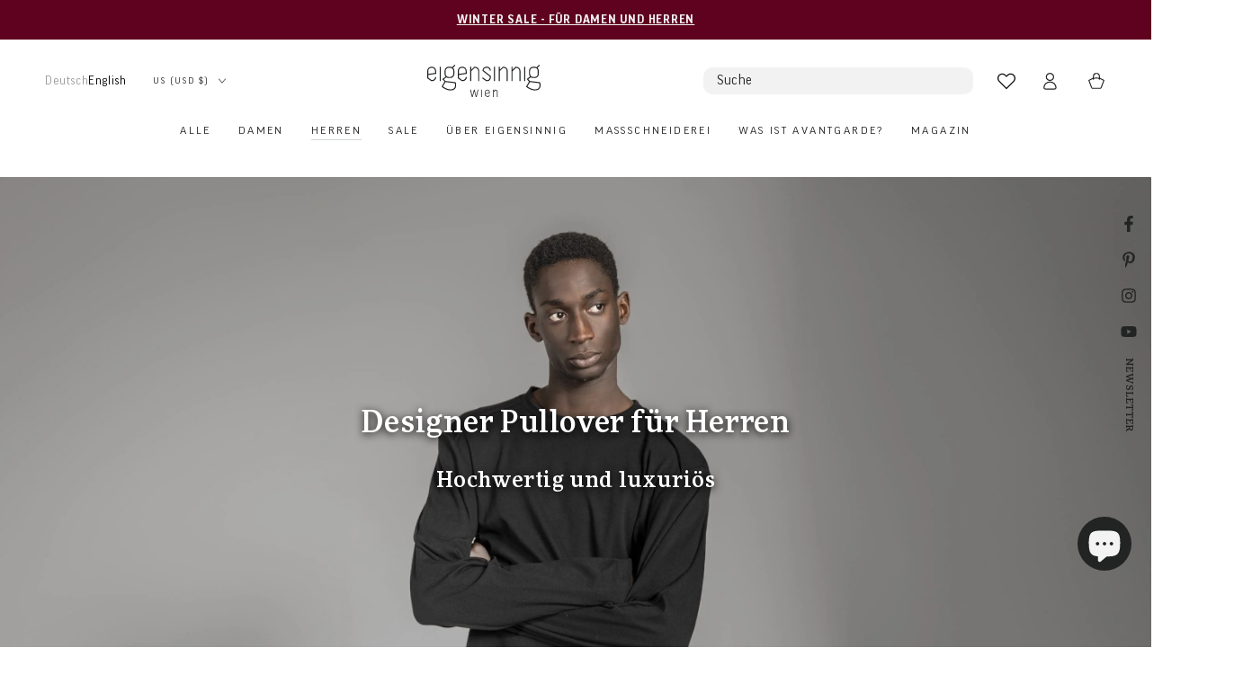

--- FILE ---
content_type: text/css
request_url: https://eigensinnig-wien.com/cdn/shop/t/58/assets/component-card.css?v=36039872513722968601760650197
body_size: 1595
content:
.mit-sold-out{font-size:.9em;display:block;margin-top:15px!important}.ck-new-badge{background:var(--ck-bg-new-badge);color:var(--ck-color-new-badge);z-index:9999;border:0}@media (max-width: 480px){.ck-new-badge{padding-top:.5rem}}.card{display:block;overflow:hidden;text-decoration:none;border-radius:var(--card-radius)}.card+.card-information{padding-top:.6rem;display:flex;justify-content:center;position:relative}.card.card--soft{background-color:rgba(var(--color-foreground),.06);color:rgb(var(--color-foreground))}.card__text{display:flex;align-items:center}.card .icon-arrow{width:1.5rem;height:1.5rem}.card .icon-wrap{display:inline-block;vertical-align:middle;white-space:nowrap;overflow:hidden}.card--media{display:block;text-decoration:none}.card--text .media--adapt{padding-bottom:100%}.card--product,.card--page{box-sizing:border-box;position:relative;z-index:2;overflow:visible;border:var(--card-border-width) solid rgb(var(--color-border));background-color:rgb(var(--card-color-scheme));box-shadow:var(--card-shadow-horizontal-offset) var(--card-shadow-vertical-offset) rgba(var(--color-shadow),var(--shadow-opacity))}.card--product+.card-information,.card--page+.card-information{text-align:var(--card-text-alignment)}.card--product+.card-information .price,.card--product+.card-information .card-information__top{justify-content:var(--card-flex-alignment)}.card--outline{border:.1rem solid rgb(var(--color-border))}.card__text-spacing{padding:3rem}.card-colored{background-color:rgba(var(--color-foreground),.06)}.card--media .card__text-spacing{padding:1.5rem 2rem;z-index:1;position:absolute;top:0;left:0;height:100%;width:100%;display:flex;align-items:flex-end;color:rgb(var(--color-background));--color-link: currentColor;--color-border: currentColor;--color-heading: currentColor;--color-price: currentColor}.card--media .card__text-spacing:after{content:"";pointer-events:none;z-index:-1;position:absolute;top:0;left:0;height:100%;width:100%;background-image:linear-gradient(to top,rgba(var(--color-foreground),.46) 0,transparent 40%,transparent 100%)}@media screen and (min-width: 750px){.card--media .card__text-spacing{padding:2rem 3rem}}.card--media .card__text-spacing>div{display:flex;flex-direction:column-reverse}.card-information>*+*{margin-top:.5rem}.card--product+.card-information>*+*{margin-top:0}.card--text .card__media{width:100%;height:100%}.card__content>*{margin:0}.card--text .card__content,.card--text:not(.card--product)+.card-information{display:flex;align-items:center;justify-content:flex-start;z-index:2;position:absolute;top:0;left:0;width:100%;height:100%;padding:1.5rem 2rem}@media screen and (min-width: 750px){.card--text .card__content,.card--text:not(.card--product)+.card-information{padding:2rem 3rem}}.card--text .media:empty{display:block}.card__text-spacing>*{margin:0}.card__text-spacing>*:not(.overlay-card)+*{margin-top:1.5rem}.card__text{margin:0;word-break:break-word}.card--text .card__text{text-align:center}.card__text-spacing .card-information__text{padding-bottom:0}.card-information__text{display:block;font-weight:400;text-decoration:none;padding-bottom:.2rem;color:rgb(var(--color-link));min-height:80px}.card-information__text small{padding-inline-start:.4rem;color:rgba(var(--color-foreground),.7)}.card-information__button{pointer-events:none;display:flex;justify-content:flex-end;column-gap:1rem;text-align:center;position:absolute;bottom:100%;z-index:2;white-space:nowrap;height:3.6rem;margin-top:0;overflow:hidden;transform:translateY(-1.5rem);width:calc(100% - 3rem)}.card-information__button .button:not(.loading){pointer-events:visible}.card-information__button .countdown{flex:1 1 auto;display:flex;align-items:center;justify-content:center;column-gap:1rem;font-family:var(--font-button-family);font-size:max(calc(var(--font-button-size) - 2px),1.2rem);line-height:calc(1 + .3/max(1,var(--font-heading-scale)));font-weight:600;letter-spacing:.2em;padding:.6rem 2rem;padding-top:calc(.6rem + var(--font-button-baseline));background-color:var(--color-sale-price);color:rgb(var(--color-background));border-radius:min(var(--button-radius),.8rem)}.card-information__button .countdown__item{width:auto;flex:none;padding:0;border-inline-start:none;color:inherit;font-family:inherit}.card-information__button .countdown__item span{color:inherit}.card-information__button .button .icon{width:1.6rem;height:1.6rem;stroke-width:1.2}@media screen and (hover: hover) and (min-width: 750px){.card-information__button{height:4rem}.card-information__button .button{display:flex;min-width:auto;width:100%;box-shadow:none;border-radius:min(var(--button-radius),.8rem);transform:translateY(100%);opacity:0;transition:color var(--duration-long) ease,transform var(--duration-default) ease,opacity var(--duration-default) ease;will-change:transform}.card-information__button .button .icon{display:none}}@media screen and (min-width: 750px){.no-js .card-information__button .button:not(.button--soldout){display:none}.card-information__button .countdown{position:absolute;z-index:-1;left:0;top:0;width:100%;height:100%;transition:opacity var(--duration-default) ease}}@media screen and (hover: none) and (min-width: 750px){.card-information__button.with-countdown .countdown{width:calc(100% - 1.8rem)}}@media screen and (max-width: 480px){.product-grid:not(.grid--1-col-mobile) .card-information__button .countdown{display:none}}@media screen and (hover: none) and (max-width: 1366px),screen and (max-width: 749px){.card-information__button .button{text-indent:-9999px;flex:0 0 auto;width:3.6rem;min-height:3.6rem;min-width:auto;padding:0;border-radius:50%;box-shadow:none}}@media screen and (max-width: 749px){.card-information__button .button.loading:after{border-width:.1rem;width:2rem;height:2rem;margin-top:-1rem;margin-left:-1rem}.card-information__button{justify-content:flex-start}}.card-information__wrapper{width:100%;line-height:calc(1 + .4 / var(--font-body-scale))}.card-information__wrapper .product-title{font-size:22px}.card-information__wrapper .product-title--smaller{font-size:.7em}.card-information__wrapper .caption-with-letter-spacing{margin-bottom:.6rem;display:block}.card-information__wrapper>*:not(.visually-hidden:first-child)+*{margin-top:.6rem}.card-information__wrapper .caption{letter-spacing:.07rem}.card-wrapper{color:inherit;display:block;position:relative;text-decoration:none}.card-wrapper:focus-within .card{box-shadow:none}.card-wrapper .full-unstyled-link{display:none}.card__media{padding:var(--card-image-padding);border-radius:calc(var(--card-radius) - var(--card-border-width) - var(--card-image-padding))}.card__media-full-spacer{padding:2rem}.card-article-info{margin-top:1rem;display:flex;flex-wrap:wrap}.card__badge{display:flex;flex-direction:column;grid-row-gap:.5rem;position:absolute;top:1rem;left:1rem;z-index:2;max-width:50%;pointer-events:none}.card-wrapper:hover .card-information__button .button{opacity:1;transform:translateY(0)}.card-wrapper:hover .card-information__button .countdown{opacity:0}@media screen and (min-width: 990px){.card-wrapper .full-unstyled-link{display:flex}.card .media.media--hover-effect>picture:only-child,.card .media.media--hover-effect>picture+picture,.card-wrapper .media.media--hover-effect>picture:only-child:only-child{transition-property:transform,opacity}.card:hover .media.media--hover-effect>picture:first-child:only-child{transform:scale(1.03)}.card:hover .media.media--hover-effect>picture+picture{opacity:1;pointer-events:auto;transition-property:opacity,transform;transform:scale(1.03)}.card-information__text{display:inline-block;min-height:70px}.card--search picture{transition:transform var(--duration-default) ease}.card-wrapper:hover .card--search picture{transform:scale(1.05)}.card-wrapper:hover .card__heading{text-decoration:underline;text-underline-offset:.3rem}}@media screen and (hover: hover){.card-information__text{background-image:linear-gradient(to top,rgb(var(--color-border)) 0 0),linear-gradient(to top,transparent 0,transparent 0);background-repeat:no-repeat;background-position:right bottom;background-size:0 .1rem,100% .1rem;transition:background-size var(--duration-default) ease}.card-wrapper:hover .card-information__text{background-position:left bottom;background-size:100% .1rem,100% .1rem}}.product-grid .badge--soldout{display:none}.product-grid .card-information .button--soldout{display:block;pointer-events:none;transform:none;box-shadow:none;border:none;opacity:1;background-color:#000;color:rgb(var(--color-background));border-radius:var(--button-radius);text-indent:unset;width:100%;max-width:250px;padding:0;padding:.6rem 2rem;padding-top:calc(.6rem + var(--font-button-baseline));font-weight:400;font-size:.9em;text-transform:none;letter-spacing:0}@media screen and (min-width: 993px){.product-grid .card-information .button--soldout{margin-top:10px}}.card-information__button.is-expanded{height:auto;width:100%;max-width:100%;transform:translateY(0)}.card-information__button .card__swatches{padding:2rem;border:none;cursor:unset;font-weight:inherit;background-color:rgba(var(--color-background),.95)}.card-information__button .card__swatches:before,.card-information__button .card__swatches:after{content:none}.card-information__button .card__swatches .variant-input-wrapper{display:flex;flex-wrap:wrap;align-items:center;justify-content:center;gap:1rem;border:none;margin:0;padding:0}.card-information__button .card__swatches .swatch{box-shadow:inset 0 0 0 .1rem rgb(var(--color-border));color:rgb(var(--color-foreground));padding:.6rem;min-width:3.4rem;min-height:3.4rem;font-size:1.4rem;letter-spacing:.1rem;line-height:1;display:flex;align-items:center;justify-content:center;cursor:pointer;position:relative;z-index:1;transition-property:color,box-shadow;transition-timing-function:ease;transition-duration:var(--duration-default);border-radius:min(var(--button-radius),.2rem)}.card-information__button .card__swatches .swatch:after{content:"";position:absolute;top:0;left:0;width:100%;height:100%;z-index:-1;transition:background-color var(--duration-long) ease}@media screen and (hover: hover){.card-information__button .card__swatches .swatch:not(.disabled):not(.loading):hover{box-shadow:inset 0 0 0 .2rem rgb(var(--color-foreground))}}.card-information__button .card__swatches .swatch.disabled{cursor:not-allowed;color:rgb(var(--color-border))}.card-information__button .card__swatches .swatch.disabled:before{content:"";position:absolute;left:.5rem;top:50%;width:calc(100% - 1rem);border-bottom:.1rem solid rgb(var(--color-border));transform:rotate(-30deg)}.card-information__button .card__swatches .swatch.loading{color:transparent;cursor:progress}.card-information__button .card__swatches .swatch.loading:before{content:"";display:block;position:absolute;z-index:1;top:50%;left:50%;margin-top:-1rem;margin-left:-1rem;animation:loading var(--duration-long) infinite linear;border:.1rem solid transparent;border-inline-start:.1rem solid rgb(var(--color-foreground));border-radius:100%;height:2rem;width:2rem}.card-information__top{display:flex;justify-content:space-between}.card-media-video .deferred-media__poster{display:flex;align-items:center;justify-content:center;height:100%}.card-media-video .deferred-media__poster-button{height:4.4rem;width:4.4rem;border-radius:50%}.card-media-video .deferred-media__poster-button .icon{width:1.6rem;height:1.6rem}.card-media-video-wrapper{width:100%;height:100%}.card-media-video{width:100%;height:100%;display:block;position:relative}.card-media-video.deferred-media[loaded]>.deferred-media__poster{display:block;visibility:hidden}.card-media-video video,.card-media-video iframe{width:100%;height:100%;position:absolute;top:0;left:0;border:0}.ck_product-collection-card .card+.card-information{padding-top:1.2rem}
/*# sourceMappingURL=/cdn/shop/t/58/assets/component-card.css.map?v=36039872513722968601760650197 */


--- FILE ---
content_type: text/css
request_url: https://eigensinnig-wien.com/cdn/shop/t/58/assets/ck-facets.css?v=145995302357728289601754489030
body_size: 438
content:
.facet-filters{position:unset}.facets__inner{height:auto;overflow-x:unset;overflow-y:unset}#ck-filter-styles{margin:5rem 0 1rem;display:none}#ck-filter-styles .facets__form{width:100%;grid-template-columns:1fr}#ck-filter-styles #FacetDrawer{width:100%}#ck-filter-styles .facets__main{column-gap:3rem}#ck-filter-styles .js-filter{margin-bottom:0;flex:none;position:relative;display:flex;align-items:center}#ck-filter-styles .facets__header{border-bottom:none;padding:0}#ck-filter-styles .facets__selected{color:#222323;line-height:1.2;font-size:1.4rem}#ck-filter-styles .js-filter[open] svg.icon.icon-caret{transform:scale(-1)}#ck-filter-styles .facet-checkbox:has(input:checked){font-weight:700}#ck-filter-styles .ck-js-filter .facet-checkbox:has(input:checked){font-weight:400}#ck-filter-styles .facets__header{display:inline-flex;align-items:center;justify-content:space-between;gap:1rem;padding:7px 12px 6px;border:1px solid #808080;border-radius:4px;background:#fff;cursor:pointer;position:relative;min-width:160px;font-size:1.4rem;white-space:nowrap;line-height:1;margin-bottom:.5rem}#ck-filter-styles .ck-js-filter .facets__header{border:none;border-radius:0;min-width:auto;padding:0;pointer-events:none;text-transform:uppercase}#ck-filter-styles .facets__list{position:absolute;z-index:16;background-color:#fff;left:-30%;top:100%;border:1px solid #808080;border-radius:4px;display:grid;grid-template-columns:repeat(3,1fr);padding:1rem 2rem;gap:1.5rem;margin-top:1rem;box-shadow:#0000003d 0 3px 8px;width:max-content;max-width:500px}#ck-filter-styles .facets__item img{margin-right:1rem}#ck-filter-styles .ck-js-filter .facets__selected{color:#a8a9a9}#ck-filter-styles .ck-js-filter,#ck-filter-styles .ck-js-filter .facets__list{display:flex;align-items:center;gap:1rem;flex-wrap:nowrap;width:auto;margin-top:0;box-shadow:none}#ck-filter-styles .ck-js-filter{gap:3rem}#ck-filter-styles .ck-js-filter .facets__list{border:none;flex-wrap:nowrap;width:auto}#ck-filter-styles .ck-js-filter .facets__list{padding:0;position:initial;border:none}#ck-filter-styles .ck-js-filter .facet-toggle{display:inline-flex;align-items:center;justify-content:space-between;gap:1rem;padding:7px 12px 6px;border:1px solid #808080;border-radius:4px;background:#fff;cursor:pointer;position:relative;min-width:160px;font-size:1.4rem;white-space:nowrap;line-height:1}#ck-filter-styles .ck-js-filter .facet-toggle input[type=checkbox]{display:none}#ck-filter-styles .ck-js-filter .toggle-slider{width:33px;height:17px;background-color:#b4b4b4;border-radius:9999px;position:relative;transition:background-color .3s ease}#ck-filter-styles .ck-js-filter .toggle-slider:before{content:"";position:absolute;left:-2px;top:-2px;width:20px;height:20px;background:#fff;border-radius:50%;transition:transform .3s ease;border:1px solid #808080}#ck-filter-styles .ck-js-filter .facet-toggle input:checked+.toggle-slider{background-color:#000}#ck-filter-styles .ck-js-filter .facet-toggle input:checked+.toggle-slider:before{transform:translate(20px)}#ck-filter-styles .ck-js-filter span.ck-svg-wrapper{border:1px solid #808080;border-radius:100%;width:20px;height:20px;display:inline-flex;align-items:center;justify-content:center}#ck-filter-styles .facet-info-box-wrapper{position:relative}#ck-filter-styles .facet-info-box{position:absolute;background-color:#fff;left:0;top:-100%;width:350px;z-index:9;border:1px solid #808080;border-radius:4px;padding:1rem 1.5rem;display:none;line-height:1.2em}#ck-filter-styles .facet-info-box p{margin:0}#ck-filter-styles .facet-info-box-wrapper:hover .facet-info-box{display:block}facet-remove a.active-facets__button{background-color:#efefef;color:#222323;border:none;box-shadow:none;padding:1.2rem 2rem 1rem}.ck-filter-image{border-radius:50%}.facet-toggle-scroll-wrapper{display:flex;gap:3rem}#ck-filter-styles .facet-toggle-div{display:flex;align-items:center;gap:.4rem}.active-facets-mobile.ck-active-facets-mobile{display:none}@media screen and (max-width: 749px){.facet-filters>.page-width{display:none}#ck-filter-styles{display:block}#ck-filter-styles .facets__header,#ck-filter-styles .ck-js-filter .facet-toggle{padding:.5rem}#ck-filter-styles .facet-filters{margin-bottom:4rem;padding:0 1.5rem}#ck-filter-styles .facets__main{display:block}#ck-filter-styles .ck-js-filter{flex-direction:column;gap:0;align-items:flex-start}#ck-filter-styles .ck-js-filter{font-size:1.1rem;min-width:unset}#ck-filter-styles.page-width{padding:0;margin-top:1rem}.facet-toggle-scroll-wrapper{flex-direction:column;gap:.5rem;width:100%}#ck-filter-styles .ck-js-filter .facets__list{max-width:87vw}.facet-toggle-div{min-width:unset}#ck-filter-styles .facets__list{left:0;grid-template-columns:repeat(2,1fr);gap:1rem;min-width:92vw;max-width:100%}.ck-filter-items-50-2 .facets__list{left:-105%!important}.ck-filter-items-50{width:fit-content}#ck-filter-styles .facets__main{display:flex;gap:.5rem;justify-content:flex-start;margin-bottom:2rem}#ck-filter-styles .facets__item{padding:0}facet-remove a.active-facets__button{padding:.5rem;margin-left:.5rem}#ck-filter-styles a.active-facets__button--dark:after{content:unset!important}#ck-filter-styles .facet-info-box-wrapper{width:100%}#ck-filter-styles .facet-info-box{left:0;top:3rem;transform:translate(-50%);width:fit-content;min-width:60vw}.active-facets{margin-inline-start:0}}
/*# sourceMappingURL=/cdn/shop/t/58/assets/ck-facets.css.map?v=145995302357728289601754489030 */


--- FILE ---
content_type: image/svg+xml
request_url: https://eigensinnig-wien.com/cdn/shop/t/58/assets/ck-globe.svg?v=35729257845803645631754595538
body_size: 783
content:
<svg xmlns="http://www.w3.org/2000/svg" width="15" height="15" viewBox="0 0 15 15" fill="none">
    <path d="M13.1937 10.9848C13.8371 9.93647 14.1769 8.73011 14.1752 7.50007V7.49983C14.1769 6.26978 13.8371 5.0634 13.1936 4.01508L13.19 4.00936C12.593 3.03636 11.7565 2.23272 10.7603 1.67521C9.76421 1.1177 8.64175 0.824956 7.50022 0.824951C6.35869 0.824947 5.23623 1.11768 4.24009 1.67518C3.24396 2.23268 2.40743 3.03632 1.81045 4.00931L1.80674 4.01511C1.16487 5.06415 0.8252 6.27009 0.825195 7.49993C0.825191 8.72976 1.16485 9.93571 1.80671 10.9848L1.81049 10.9906C2.40747 11.9636 3.24399 12.7672 4.24012 13.3247C5.23625 13.8822 6.3587 14.1749 7.50022 14.1749C8.64174 14.1749 9.76419 13.8822 10.7603 13.3247C11.7564 12.7672 12.5929 11.9636 13.1899 10.9906L13.1937 10.9848ZM8.35341 13.0309C8.22621 13.1537 8.07982 13.2548 7.92 13.3303C7.78883 13.3926 7.64542 13.4249 7.50019 13.4249C7.35496 13.4249 7.21155 13.3926 7.08038 13.3303C6.77625 13.1749 6.51592 12.9458 6.32317 12.6639C5.92951 12.0951 5.63779 11.4621 5.46102 10.7933C6.14006 10.7515 6.81978 10.7303 7.5002 10.7295C8.18032 10.7295 8.86008 10.7508 9.53948 10.7933C9.44163 11.1372 9.31943 11.4737 9.17378 11.8002C8.98198 12.2594 8.70344 12.6772 8.35341 13.0309ZM1.58825 7.87495H4.2806C4.29813 8.62621 4.37956 9.37462 4.52401 10.1121C3.78802 10.1768 3.05392 10.2658 2.3217 10.3789C1.89292 9.60967 1.64228 8.75398 1.58825 7.87495ZM2.32169 4.62097C3.05363 4.73439 3.78799 4.82336 4.52478 4.88788C4.38004 5.62528 4.29843 6.37368 4.28084 7.12495H1.58825C1.64227 6.24592 1.89292 5.39023 2.32169 4.62097ZM6.64697 1.96895C6.77416 1.84622 6.92056 1.7451 7.08038 1.66961C7.21155 1.60728 7.35496 1.57494 7.50019 1.57494C7.64542 1.57494 7.78883 1.60728 7.92 1.66961C8.22413 1.82495 8.48447 2.05405 8.67722 2.33596C9.07086 2.90479 9.36259 3.53775 9.53935 4.20655C8.86031 4.24834 8.1806 4.26962 7.5002 4.27041C6.82007 4.2704 6.1403 4.24911 5.4609 4.20654C5.55875 3.86268 5.68096 3.52622 5.82661 3.19972C6.0184 2.74054 6.29694 2.32265 6.64697 1.96895ZM13.4121 7.12495H10.7198C10.7023 6.37368 10.6208 5.62527 10.4764 4.88781C11.2124 4.82305 11.9465 4.7341 12.6787 4.62096C13.1075 5.39023 13.3581 6.24592 13.4121 7.12495ZM5.27833 10.0538C5.13166 9.33623 5.04882 8.60711 5.03079 7.87495H9.96968C9.95181 8.6071 9.86912 9.33623 9.72258 10.0538C8.9826 10.0052 8.2418 9.98046 7.5002 9.97949C6.75912 9.97948 6.0185 10.0042 5.27833 10.0538ZM9.72205 4.94612C9.86872 5.66367 9.95155 6.39279 9.96958 7.12495H5.03071C5.04857 6.39279 5.13126 5.66365 5.2778 4.94609C6.01778 4.99464 6.75858 5.01941 7.5002 5.0204C8.24127 5.0204 8.98189 4.99564 9.72205 4.94612ZM10.7195 7.87495H13.4121C13.3581 8.75398 13.1075 9.60967 12.6787 10.3789C11.9468 10.2655 11.2124 10.1765 10.4756 10.112C10.6203 9.37461 10.7019 8.62622 10.7195 7.87495ZM12.229 3.93067C11.5891 4.023 10.9472 4.0961 10.3034 4.14997C10.1877 3.71918 10.0385 3.2981 9.85709 2.89059C9.69149 2.51559 9.48312 2.16097 9.23612 1.8338C10.4298 2.19988 11.4773 2.93377 12.229 3.93067ZM3.31057 3.31032C3.99531 2.62494 4.83772 2.11798 5.76395 1.83389C5.7499 1.85209 5.73544 1.86948 5.72159 1.88806C5.24551 2.57341 4.89873 3.34002 4.69835 4.15008C4.05453 4.09555 3.41221 4.02242 2.77138 3.93067C2.93665 3.71175 3.11681 3.50448 3.31057 3.31032ZM2.77138 11.0692C3.41132 10.9769 4.05318 10.9038 4.69697 10.8499C4.81267 11.2807 4.9619 11.7018 5.14329 12.1093C5.30889 12.4843 5.51727 12.8389 5.76426 13.1661C4.57058 12.8 3.5231 12.0661 2.77138 11.0692ZM11.6898 11.6896C11.0051 12.375 10.1627 12.8819 9.23643 13.166C9.25048 13.1478 9.26493 13.1304 9.27879 13.1118C9.75488 12.4265 10.1017 11.6599 10.302 10.8498C10.9459 10.9043 11.5882 10.9775 12.229 11.0692C12.0637 11.2881 11.8836 11.4954 11.6898 11.6896Z" fill="black"/>
</svg>

--- FILE ---
content_type: text/javascript
request_url: https://eigensinnig-wien.com/cdn/shop/t/58/assets/ithelps.js?v=89845633824764921851757959473
body_size: 3348
content:
document.addEventListener("DOMContentLoaded",function(){if(document.querySelector("#mit-size")){let checkURLParams2=function(){new URLSearchParams(window.location.search).toString()===""&&(document.querySelectorAll("#mit-filter-btns button").forEach(btn=>{btn.classList.remove("selected")}),window.location.href.includes("/en/")?(document.querySelector("#mit-size .mit_dropdown-button").innerHTML=`
            SELECT OPTION 
            <span class="caret"></span>
            <svg xmlns="http://www.w3.org/2000/svg" aria-hidden="true" focusable="false" class="icon icon-caret" fill="none" viewBox="0 0 24 15">
              <path fill-rule="evenodd" clip-rule="evenodd" d="M12 15c-.3 0-.6-.1-.8-.4l-11-13C-.2 1.2-.1.5.3.2c.4-.4 1.1-.3 1.4.1L12 12.5 22.2.4c.4-.4 1-.5 1.4-.1.4.4.5 1 .1 1.4l-11 13c-.1.2-.4.3-.7.3z" fill="currentColor"></path>
            </svg>
   `,document.querySelector("#mit-material .mit_dropdown-button").innerHTML=`
            SELECT OPTION 
            <span class="caret"></span>
            <svg xmlns="http://www.w3.org/2000/svg" aria-hidden="true" focusable="false" class="icon icon-caret" fill="none" viewBox="0 0 24 15">
              <path fill-rule="evenodd" clip-rule="evenodd" d="M12 15c-.3 0-.6-.1-.8-.4l-11-13C-.2 1.2-.1.5.3.2c.4-.4 1.1-.3 1.4.1L12 12.5 22.2.4c.4-.4 1-.5 1.4-.1.4.4.5 1 .1 1.4l-11 13c-.1.2-.4.3-.7.3z" fill="currentColor"></path>
            </svg>
   `):(document.querySelector("#mit-size .mit_dropdown-button").innerHTML=`
            OPTION AUSW\xC4HLEN 
            <span class="caret"></span>
            <svg xmlns="http://www.w3.org/2000/svg" aria-hidden="true" focusable="false" class="icon icon-caret" fill="none" viewBox="0 0 24 15">
              <path fill-rule="evenodd" clip-rule="evenodd" d="M12 15c-.3 0-.6-.1-.8-.4l-11-13C-.2 1.2-.1.5.3.2c.4-.4 1.1-.3 1.4.1L12 12.5 22.2.4c.4-.4 1-.5 1.4-.1.4.4.5 1 .1 1.4l-11 13c-.1.2-.4.3-.7.3z" fill="currentColor"></path>
            </svg>
   `,document.querySelector("#mit-material .mit_dropdown-button").innerHTML=`
            OPTION AUSW\xC4HLEN 
            <span class="caret"></span>
            <svg xmlns="http://www.w3.org/2000/svg" aria-hidden="true" focusable="false" class="icon icon-caret" fill="none" viewBox="0 0 24 15">
              <path fill-rule="evenodd" clip-rule="evenodd" d="M12 15c-.3 0-.6-.1-.8-.4l-11-13C-.2 1.2-.1.5.3.2c.4-.4 1.1-.3 1.4.1L12 12.5 22.2.4c.4-.4 1-.5 1.4-.1.4.4.5 1 .1 1.4l-11 13c-.1.2-.4.3-.7.3z" fill="currentColor"></path>
            </svg>
   `))},clearAvailabilityChoice2=function(){document.querySelectorAll("facet-remove")[1].parentElement.querySelector("facet-remove a").click()},setMitFilterBtn2=function(targetBtnId){setTimeout(function(){document.querySelector(`input[value='${targetBtnId}']`)&&document.querySelector(`input[value='${targetBtnId}']`).click()},1e3)},clearFilter2=function(id){switch(id){case"mit-size":document.querySelectorAll("facet-remove")[0].parentElement.querySelector("facet-remove a").click();break;case"mit-material":document.querySelectorAll("facet-remove")[2].parentElement.querySelector("facet-remove a").click();break}},capitalizeWords2=function(str){return str.split("-").map(word=>word.charAt(0).toUpperCase()+word.slice(1)).join("-")},initializeObservers2=function(){filterObservers.length>0&&(filterObservers.forEach(observer2=>observer2.disconnect()),filterObservers=[]),filterObservers=filterConfigs.map(config=>new FilterObserver(config)),filterObservers.forEach(observer2=>observer2.initializeObserver())};var checkURLParams=checkURLParams2,clearAvailabilityChoice=clearAvailabilityChoice2,setMitFilterBtn=setMitFilterBtn2,clearFilter=clearFilter2,capitalizeWords=capitalizeWords2,initializeObservers=initializeObservers2;checkURLParams2();let lastUrl=location.href;new MutationObserver(()=>{const url=location.href;url!==lastUrl&&(lastUrl=url,checkURLParams2())}).observe(document,{subtree:!0,childList:!0});const urlParams=new URLSearchParams(window.location.search),filterSizeValue=urlParams.get("filter.v.option.gr\xF6\xDFe"),filterMaterialValue=urlParams.get("filter.v.option.material"),filterAvailabilityValue=urlParams.get("filter.v.m.custom.availability");if(filterSizeValue){const dropDownBtn=document.querySelector("#mit-size .mit_dropdown-button");dropDownBtn.innerHTML=`
            ${filterSizeValue} 
            <span class="caret"></span>
            <svg xmlns="http://www.w3.org/2000/svg" aria-hidden="true" focusable="false" class="icon icon-caret" fill="none" viewBox="0 0 24 15">
              <path fill-rule="evenodd" clip-rule="evenodd" d="M12 15c-.3 0-.6-.1-.8-.4l-11-13C-.2 1.2-.1.5.3.2c.4-.4 1.1-.3 1.4.1L12 12.5 22.2.4c.4-.4 1-.5 1.4-.1.4.4.5 1 .1 1.4l-11 13c-.1.2-.4.3-.7.3z" fill="currentColor"></path>
            </svg>
   `}if(filterMaterialValue){const dropDownBtn=document.querySelector("#mit-material .mit_dropdown-button");dropDownBtn.innerHTML=`
            ${filterMaterialValue} 
            <span class="caret"></span>
            <svg xmlns="http://www.w3.org/2000/svg" aria-hidden="true" focusable="false" class="icon icon-caret" fill="none" viewBox="0 0 24 15">
              <path fill-rule="evenodd" clip-rule="evenodd" d="M12 15c-.3 0-.6-.1-.8-.4l-11-13C-.2 1.2-.1.5.3.2c.4-.4 1.1-.3 1.4.1L12 12.5 22.2.4c.4-.4 1-.5 1.4-.1.4.4.5 1 .1 1.4l-11 13c-.1.2-.4.3-.7.3z" fill="currentColor"></path>
            </svg>
   `}filterAvailabilityValue&&filterAvailabilityValue==="Sofort verf\xFCgbar"&&document.querySelector("#mit-sofort").classList.add("selected"),filterAvailabilityValue&&filterAvailabilityValue==="Auf Bestellung gen\xE4ht"&&document.querySelector("#mit-auf-bestellung").classList.add("selected");const dropdownButtons=document.querySelectorAll(".mit-custom-filter-dropdown .mit_dropdown-button"),dropdownContents=document.querySelectorAll(".mit-custom-filter-dropdown .mit_dropdown-content"),alleButton=document.querySelector("#mit-alle"),sofortButton=document.querySelector("#mit-sofort"),bestellungButton=document.querySelector("#mit-auf-bestellung"),filterButtons=document.querySelector("#mit-filter-btns");dropdownButtons.forEach(dropdownButton=>{dropdownButton.addEventListener("click",event=>{event.stopPropagation();const dropdownContent=dropdownButton.parentElement.querySelector(".mit_dropdown-content");dropdownContent.style.display=dropdownContent.style.display==="flex"?"none":"flex"})}),dropdownContents.forEach(dropdownContent=>{dropdownContent.addEventListener("click",event=>{event.stopPropagation()}),dropdownContent.addEventListener("click",e=>{if(e.target.nodeName==="INPUT"){const parentElement=dropdownContent.parentElement.id;dropdownContent.parentElement.id==="mit-material"&&clearFilter2(parentElement),setTimeout(function(){dropdownContent.parentElement.id==="mit-material"&&dropdownContent.querySelectorAll("input").forEach(input=>{input.checked&&(input.checked=!1),input.parentElement.classList.remove("selected")});const sizeInput=e.target.id;if(e.target.checked=!0,sizeInputCapitalized=capitalizeWords2(sizeInput),window.location.href.includes("/en/")){if(document.querySelector(`.facets__display #${sizeInputCapitalized}`).click(),document.querySelector("input[value='One Size']")){const oneSizeInput=document.querySelector(".facets__display input[value='One Size']");oneSizeInput.checked===!1&&oneSizeInput.click()}}else{const translatedInput=sizeInputCapitalized.replace("Size","Gr\xF6\xDFe");if(document.querySelector(`.facets__display #${translatedInput}`).click(),document.querySelector("input[value='One Size']")){const oneSizeInput=document.querySelector(".facets__display input[value='One Size']");oneSizeInput.checked===!1&&oneSizeInput.click()}}},1e3)}})}),document.addEventListener("click",()=>{dropdownContents.forEach(dropdownContent=>{dropdownContent.style.display="none"})}),filterButtons.addEventListener("click",e=>{if(e.target.nodeName==="BUTTON"){const targetBtn=e.target;switch(targetBtn.id){case"mit-alle":clearAvailabilityChoice2(),filterButtons.querySelectorAll("button").forEach(btn=>btn.classList.remove("selected")),targetBtn.classList.add("selected");break;case"mit-sofort":clearAvailabilityChoice2(),filterButtons.querySelectorAll("button").forEach(btn=>btn.classList.remove("selected")),window.location.href.includes("/en/"),setMitFilterBtn2("Sofort verf\xFCgbar"),document.querySelector("input[value='Sofort verf\xFCgbar']")?document.querySelector("#mit-sofort").style.opacity="1":document.querySelector("#mit-sofort").style.opacity="0.5",targetBtn.classList.add("selected");break;case"mit-auf-bestellung":clearAvailabilityChoice2(),filterButtons.querySelectorAll("button").forEach(btn=>btn.classList.remove("selected")),window.location.href.includes("/en/"),setMitFilterBtn2("Auf Bestellung gen\xE4ht"),document.querySelector("input[value='Auf Bestellung gen\xE4ht']")?document.querySelector("#mit-auf-bestellung").style.opacity="1":document.querySelector("#mit-auf-bestellung").style.opacity="0.5",targetBtn.classList.add("selected");break}}});const filterConfigs=[{themeSelector:'.js-filter[data-index="1"]',customSelector:"#mit-size .mit_dropdown-content",type:"size"},{themeSelector:'.js-filter[data-index="3"]',customSelector:"#mit-material .mit_dropdown-content",type:"material"}];class FilterObserver{constructor(config){this.themeElement=document.querySelector(config.themeSelector),this.customDropdown=document.querySelector(config.customSelector),this.type=config.type,this.observer=null,this.filterSelector=config.themeSelector}updateCustomFilter(filterValues){if(!this.customDropdown){console.error(`Custom ${this.type} filter dropdown not found`);return}this.customDropdown.innerHTML="",filterValues.forEach((item,index)=>{const originalLabel=item.querySelector("label");if(!originalLabel){console.warn("No label found for item:",item);return}const label=document.createElement("label"),originalTitle=originalLabel.getAttribute("title");label.setAttribute("for",`Filter-${this.type}-${index+1}`),label.setAttribute("title",originalTitle);const input=document.createElement("input");input.type="checkbox",input.name=`filter.v.option.${this.type.toLowerCase()}`,input.value=originalTitle,input.id=`Filter-${this.type}-${index+1}`;const originalInput=item.querySelector("input");originalInput&&(input.disabled=originalInput.disabled,input.checked=originalInput.checked);const iconSpan=document.createElement("span");iconSpan.className="icon";const text=document.createTextNode(originalLabel.textContent.trim());label.appendChild(input),label.appendChild(iconSpan),label.appendChild(text),this.customDropdown.appendChild(label)}),document.querySelector("input[value='Sofort verf\xFCgbar']")?document.querySelector("#mit-sofort").style.opacity="1":document.querySelector("#mit-sofort").style.opacity="0.5",document.querySelector("input[value='Auf Bestellung gen\xE4ht']")?document.querySelector("#mit-auf-bestellung").style.opacity="1":document.querySelector("#mit-auf-bestellung").style.opacity="0.5";const urlParams2=new URLSearchParams(window.location.search),filterSizeValue2=urlParams2.get("filter.v.option.gr\xF6\xDFe"),filterMaterialValue2=urlParams2.get("filter.v.option.material");if(filterSizeValue2){const dropDownBtn=document.querySelector("#mit-size .mit_dropdown-button");dropDownBtn.innerHTML=`
            ${filterSizeValue2} 
            <span class="caret"></span>
            <svg xmlns="http://www.w3.org/2000/svg" aria-hidden="true" focusable="false" class="icon icon-caret" fill="none" viewBox="0 0 24 15">
              <path fill-rule="evenodd" clip-rule="evenodd" d="M12 15c-.3 0-.6-.1-.8-.4l-11-13C-.2 1.2-.1.5.3.2c.4-.4 1.1-.3 1.4.1L12 12.5 22.2.4c.4-.4 1-.5 1.4-.1.4.4.5 1 .1 1.4l-11 13c-.1.2-.4.3-.7.3z" fill="currentColor"></path>
            </svg>
   `}if(filterMaterialValue2){const dropDownBtn=document.querySelector("#mit-material .mit_dropdown-button");dropDownBtn.innerHTML=`
            ${filterMaterialValue2} 
            <span class="caret"></span>
            <svg xmlns="http://www.w3.org/2000/svg" aria-hidden="true" focusable="false" class="icon icon-caret" fill="none" viewBox="0 0 24 15">
              <path fill-rule="evenodd" clip-rule="evenodd" d="M12 15c-.3 0-.6-.1-.8-.4l-11-13C-.2 1.2-.1.5.3.2c.4-.4 1.1-.3 1.4.1L12 12.5 22.2.4c.4-.4 1-.5 1.4-.1.4.4.5 1 .1 1.4l-11 13c-.1.2-.4.3-.7.3z" fill="currentColor"></path>
            </svg>
   `}}initializeObserver(){if(!this.themeElement||!this.customDropdown){console.error(`Required elements for ${this.type} not found, retrying...`),setTimeout(()=>this.initializeObserver(),1e3);return}const config={childList:!0,subtree:!0,attributes:!0,attributeFilter:["checked","disabled","class"],characterData:!0};this.observer=new MutationObserver(mutations=>{if(mutations.some(mutation=>this.themeElement.contains(mutation.target)||mutation.target===this.themeElement)){const filterItems2=this.themeElement.querySelectorAll(".list-menu__item");this.updateCustomFilter(filterItems2)}}),this.observer.observe(this.themeElement,config);const filterItems=this.themeElement.querySelectorAll(".list-menu__item");this.updateCustomFilter(filterItems);const parentElement=this.themeElement.closest(".js-filter");parentElement&&this.observer.observe(parentElement,config),document.addEventListener("click",event=>{const filterArea=document.querySelector(this.filterSelector);if(filterArea&&filterArea.contains(event.target)){const filterItems2=this.themeElement.querySelectorAll(".list-menu__item");this.updateCustomFilter(filterItems2)}})}disconnect(){this.observer&&this.observer.disconnect()}}let filterObservers=[];setTimeout(initializeObservers2,1e3),window.addEventListener("unload",()=>{filterObservers.forEach(observer2=>observer2.disconnect())})}if(document.querySelector("#mit-open-chat")&&document.querySelector("#mit-open-chat").addEventListener("click",()=>{document.querySelector("#PopupModal-mit_additional_info_FN9iKh-3").click(),document.querySelector("#shopify-chat #ShopifyChat").shadowRoot.querySelector("button").click()}),window.location.pathname.includes("/en/")&&setTimeout(function(){if(document.querySelector("#Filter-Availability of products-mobile-1")){const label=document.querySelector("label[for='Filter-Availability of products-mobile-1']");if(label){const updatedHtml=label.innerHTML.replace(/Auf Bestellung genäht&nbsp;/,"Made to Order&nbsp;");label.innerHTML=updatedHtml}}if(document.querySelector("#Filter-Availability of products-mobile-2")){const label=document.querySelector("label[for='Filter-Availability of products-mobile-2']");if(label){const updatedHtml=label.innerHTML.replace(/Sofort verfügbar&nbsp;/,"Available immediately&nbsp;");label.innerHTML=updatedHtml}}},1e3),document.querySelector("modal-dialog")){let checkModalsVisibility2=function(){Array.from(modals).some(modal=>modal.hasAttribute("open"))?(header.style.opacity="0",header.style.display="none"):(header.style.opacity="1",header.style.display="block")};var checkModalsVisibility=checkModalsVisibility2;const modals=document.querySelectorAll("modal-dialog"),header=document.querySelector("sticky-header");modals.forEach(modal=>{new MutationObserver(()=>{checkModalsVisibility2()}).observe(modal,{attributes:!0,attributeFilter:["open"]})}),checkModalsVisibility2()}if(new MutationObserver((mutationsList,observer2)=>{for(const mutation of mutationsList){const sizeChartAlert=document.querySelector("#mit-size-chart-alert");if(sizeChartAlert){const span=sizeChartAlert.querySelector("span p span");if(span){span.addEventListener("click",()=>{document.body.classList.add("overflow-hidden"),document.querySelector("#PopupModal-variant_picker-1").setAttribute("open",""),document.querySelector(".slider-mobile-gutter").style.zIndex="-1"}),observer2.disconnect();break}}}}).observe(document.body,{childList:!0,subtree:!0}),document.querySelectorAll(".mit-variant-options-select")){let clickFirstOption2=function(selectElements,customSelectElements){customSelectElements.forEach(customDropdown=>{if(!customDropdown){console.warn("customDropdown is null or undefined");return}let firstOption=customDropdown.querySelector(".dropdown-list li");if(!firstOption){console.warn("No first option found in dropdown:",customDropdown);return}const dropdownHeader=customDropdown.querySelector(".dropdown-header");if(!dropdownHeader){console.warn("No dropdown header found in dropdown:",customDropdown);return}const dropdownDataId=customDropdown.getAttribute("data-id");if(!dropdownDataId){console.warn("No data-id attribute found in dropdown:",customDropdown);return}let originalSelect=document.querySelector(`#${dropdownDataId}`);if(!originalSelect){console.warn(`No original select element found with ID: ${dropdownDataId}`);return}const value=firstOption.getAttribute("data-value");if(value===null){console.warn("First option has no data-value attribute:",firstOption);return}dropdownHeader.textContent=firstOption.textContent,originalSelect.value=value;const changeEvent=new Event("change",{bubbles:!0});originalSelect.dispatchEvent(changeEvent)})};var clickFirstOption=clickFirstOption2;const selectFields=document.querySelectorAll(".mit-variant-options-select");selectFields.forEach(function(selectField){selectField.addEventListener("change",function(){setTimeout(function(){let submitButton;if(document.querySelector(".mit-inquiry-button")&&(submitButton=document.querySelector(".mit-inquiry-button")),document.querySelector(".mit-atc-btn"))var submitButtonText=document.querySelector(".mit-atc-btn").textContent.trim();submitButton&&(document.querySelector(".mit-atc-btn").textContent.trim()==="Sold out"||document.querySelector(".mit-atc-btn").textContent.trim()==="Ausverkauft"?(submitButton.classList.add("mit-not-visible"),document.querySelector(".mit-atc-btn").classList.remove("mit-not-visible"),document.querySelector(".mit-price-div").classList.remove("mit-not-visible")):(submitButton.classList.remove("mit-not-visible"),document.querySelector(".mit-atc-btn").classList.add("mit-not-visible"),document.querySelector(".mit-price-div").classList.add("mit-not-visible")))},1e3)})}),clickFirstOption2(selectFields,document.querySelectorAll(".custom-dropdown")),document.querySelector("li[data-first='true']")&&setTimeout(function(){const scrollPos=window.scrollY,preventDefault=e=>{e.preventDefault(),window.scrollTo(0,scrollPos)},originalStyle=document.body.style.cssText;document.body.style.cssText=`
          position: fixed;
          top: -${scrollPos}px;
          left: 0;
          right: 0;
        `,window.addEventListener("scroll",preventDefault,{passive:!1}),document.addEventListener("scroll",preventDefault,{passive:!1}),document.querySelector("li[data-first='true']").click(),setTimeout(()=>{window.removeEventListener("scroll",preventDefault),document.removeEventListener("scroll",preventDefault),document.body.style.cssText=originalStyle,window.scrollTo(0,scrollPos)},300)},500)}}),document.addEventListener("DOMContentLoaded",function(){document.querySelectorAll(".custom-dropdown").forEach(customDropdown=>{const dropdownHeader=customDropdown.querySelector(".dropdown-header"),dropdownList=customDropdown.querySelector(".dropdown-list"),dropdownItems=Array.from(dropdownList.querySelectorAll("li")),dropdownDataId=customDropdown.getAttribute("data-id"),originalSelect=document.querySelector(`#${dropdownDataId}`);let focusedIndex=-1;dropdownItems.forEach(item=>{item.classList.contains("selected")&&selectOption(item)}),dropdownHeader.setAttribute("tabindex","0"),dropdownHeader.setAttribute("role","button"),dropdownHeader.setAttribute("aria-haspopup","listbox"),dropdownHeader.setAttribute("aria-expanded","false"),dropdownHeader.addEventListener("click",()=>{toggleDropdown()}),customDropdown.addEventListener("keydown",event=>{const isDropdownOpen=dropdownList.style.display==="block";switch(event.key){case"ArrowDown":event.preventDefault(),isDropdownOpen||toggleDropdown(),focusNextItem(1);break;case"ArrowUp":event.preventDefault(),isDropdownOpen||toggleDropdown(),focusNextItem(-1);break;case"Enter":case" ":event.preventDefault(),isDropdownOpen&&focusedIndex>=0?selectOption(dropdownItems[focusedIndex]):toggleDropdown();break;case"Escape":isDropdownOpen&&(closeDropdown(),dropdownHeader.focus());break;case"Tab":isDropdownOpen&&closeDropdown();break}}),document.addEventListener("click",event=>{customDropdown.contains(event.target)||closeDropdown()}),dropdownList.addEventListener("click",event=>{event.target.tagName==="LI"&&selectOption(event.target)});function toggleDropdown(){const isOpen=dropdownList.style.display==="block";dropdownList.style.display=isOpen?"none":"block",dropdownHeader.setAttribute("aria-expanded",!isOpen),isOpen?dropdownItems.forEach(item=>{item.setAttribute("tabindex","-1")}):(dropdownItems.forEach((item,index)=>{item.setAttribute("tabindex","0"),item.setAttribute("role","option")}),focusedIndex=-1,focusNextItem(1))}function closeDropdown(){dropdownList.style.display="none",dropdownHeader.setAttribute("aria-expanded","false"),dropdownItems.forEach(item=>{item.setAttribute("tabindex","-1")}),focusedIndex=-1}function focusNextItem(direction){focusedIndex>=0&&dropdownItems[focusedIndex].classList.remove("focused"),focusedIndex+=direction,focusedIndex<0&&(focusedIndex=dropdownItems.length-1),focusedIndex>=dropdownItems.length&&(focusedIndex=0),dropdownItems[focusedIndex].classList.add("focused"),dropdownItems[focusedIndex].focus()}function selectOption(optionElement){const value=optionElement.getAttribute("data-value");dropdownHeader.textContent=optionElement.textContent,originalSelect.value=value;const changeEvent=new Event("change",{bubbles:!0});originalSelect.dispatchEvent(changeEvent),closeDropdown(),dropdownHeader.focus()}})});
//# sourceMappingURL=/cdn/shop/t/58/assets/ithelps.js.map?v=89845633824764921851757959473


--- FILE ---
content_type: text/javascript
request_url: https://eigensinnig-wien.com/cdn/shop/t/58/assets/ck-facets.js?v=70682132619777458861754489031
body_size: 45
content:
document.addEventListener("DOMContentLoaded",function(){const filterDetails=document.querySelectorAll(".ck-js-filters");let activeFilter=null;function closeAllFilters(){filterDetails.forEach(detail=>{detail.setAttribute("aria-expanded","false"),detail.removeAttribute("open")}),activeFilter=null}filterDetails.forEach(detail=>{detail.querySelector("summary").addEventListener("click",function(e){if(e.preventDefault(),e.stopPropagation(),detail.getAttribute("aria-expanded")==="true"&&activeFilter===detail){closeAllFilters();return}closeAllFilters(),detail.setAttribute("aria-expanded","true"),detail.setAttribute("open",""),activeFilter=detail})}),document.addEventListener("click",function(e){activeFilter&&activeFilter.contains(e.target)||closeAllFilters()}),filterDetails.forEach(detail=>{const content=detail.querySelector("ul");content&&content.addEventListener("click",function(e){e.stopPropagation()})})}),document.addEventListener("DOMContentLoaded",()=>{if(window.innerWidth>768){const ckFilterStyles=document.getElementById("ck-filter-styles");ckFilterStyles&&(ckFilterStyles.remove(),console.log("\u{1F9F9} Removed #ck-filter-styles for desktop"))}});function bindLabelToggleBehavior(){document.querySelectorAll("#ck-filter-styles .facet-checkbox.facet-toggle").forEach(label=>{label.addEventListener("click",()=>{const input=label.querySelector("input[type='checkbox']");input&&requestAnimationFrame(()=>{input.checked?(input.removeAttribute("checked"),input.checked=!1):(input.setAttribute("checked","checked"),input.checked=!0)})})})}function isMobileViewport(){return window.innerWidth<=768}document.addEventListener("click",event=>{const facetRemoveLink=event.target.closest("facet-remove a.active-facets__button");if(!facetRemoveLink)return;const labelText=facetRemoveLink.textContent.trim(),isClearAll=facetRemoveLink.classList.contains("active-facets__button--dark");setTimeout(()=>{if(console.log(isMobileViewport()),isMobileViewport())if(isClearAll)document.querySelectorAll("#ck-filter-styles input[type='checkbox']").forEach(input=>{input.checked=!1,input.removeAttribute("checked")});else{const value=labelText.split(":")[1]?.trim();if(!value)return;const matchingInput=Array.from(document.querySelectorAll("#ck-filter-styles input[type='checkbox']")).find(input=>input.value===value);matchingInput&&(matchingInput.checked=!1,matchingInput.removeAttribute("checked"))}},100)}),bindLabelToggleBehavior();
//# sourceMappingURL=/cdn/shop/t/58/assets/ck-facets.js.map?v=70682132619777458861754489031


--- FILE ---
content_type: text/javascript
request_url: https://eigensinnig-wien.com/cdn/shop/t/58/assets/predictive-search.js?v=183583096136777380801756731854
body_size: 2420
content:
class PredictiveSearch extends HTMLElement{constructor(){super(),this.modal=this.closest(".search-modal"),this.cachedResults={},this.input=this.querySelector('input[type="search"]'),this.predictiveSearchResults=this.querySelector("[data-predictive-search]"),this.allPredictiveSearchInstances=document.querySelectorAll("predictive-search"),this.isOpen=!1,this.searchTerm="",this._lastInputTs=0,this._isTyping=!1,this._typingTimer=null,this._primedOpen=!1,this._firstResults=!0,this._firstSearchGuardUntil=0,this._submitBtn=null,this._submitPrevDisabled=null,this._focusGuardActive=!1,this._focusInCapture=this._focusInCapture.bind(this),this.setupEventListeners(),this._installSyncOpenFocus()}setupEventListeners(){this.querySelector("form.search").addEventListener("submit",this.onFormSubmit.bind(this)),this.querySelector('button[type="button"]').addEventListener("click",this.close.bind(this)),this.querySelector('button[type="reset"]').addEventListener("click",this.clear.bind(this));let debounceTimer;this.input.addEventListener("input",event=>{clearTimeout(debounceTimer);const prevValue=this.searchTerm||"",currValue=this.input.value||"";this._lastInputTs=Date.now(),this._isTyping=!0,this._typingTimer&&clearTimeout(this._typingTimer),this._typingTimer=setTimeout(()=>this._isTyping=!1,500),!prevValue.trim()&&currValue.trim().length===1?(this._firstSearchGuardUntil=Date.now()+3500,this._activateFocusGuard()):this._firstSearchGuardUntil&&currValue.trim().length>=2&&(this._firstSearchGuardUntil=0,this._deactivateFocusGuard());const wasFocused=this._wasFocused||document.activeElement===this.input;debounceTimer=setTimeout(()=>{this.onChange(event),(wasFocused||"ontouchstart"in window&&this._isTyping)&&setTimeout(()=>{if(document.activeElement!==this.input)try{this.input.focus({preventScroll:!0})}catch{this.input.focus()}},50)},200)}),this.input.addEventListener("focus",()=>{this._wasFocused=!0}),this.input.addEventListener("blur",()=>{this._wasFocused=!1;const now=Date.now(),withinShortGuard=now-(this._lastInputTs||0)<800,withinFirstSearchGuard=now<(this._firstSearchGuardUntil||0);(withinShortGuard||withinFirstSearchGuard)&&setTimeout(()=>{const ae=document.activeElement;if(!(this.predictiveSearchResults&&this.predictiveSearchResults.contains(ae)))try{this.input.focus({preventScroll:!0})}catch{this.input.focus()}},0)}),this.input.addEventListener("focus",this.onFocus.bind(this)),this.addEventListener("focusout",this.onFocusOut.bind(this)),this.addEventListener("keyup",this.onKeyup.bind(this)),this.addEventListener("keydown",this.onKeydown.bind(this)),this.addEventListener("click",e=>e.stopPropagation()),this.input.addEventListener("click",e=>e.stopPropagation()),this.predictiveSearchResults&&this.predictiveSearchResults.addEventListener("pointerdown",e=>{e.target.closest("a,button,[role='option'],[tabindex]")||e.preventDefault()}),this._observeModalOpen()}_focusInCapture(e){if(!this._focusGuardActive)return;const t=e.target;if(t===this.input||this.predictiveSearchResults&&this.predictiveSearchResults.contains(t)&&t.closest("a,button,[role='option'],[tabindex]"))return;t.closest("button[type='submit'], summary, .header__icon, .modal_toggle, [data-modal-toggle]")&&(e.stopImmediatePropagation(),e.preventDefault(),queueMicrotask(()=>{try{this.input.focus({preventScroll:!0})}catch{this.input.focus()}}))}_activateFocusGuard(){if(this._focusGuardActive){this._firstSearchGuardUntil=Date.now()+3500;return}this._focusGuardActive=!0,document.addEventListener("focusin",this._focusInCapture,!0),setTimeout(()=>this._deactivateFocusGuard(),3600)}_deactivateFocusGuard(){this._focusGuardActive&&(this._focusGuardActive=!1,document.removeEventListener("focusin",this._focusInCapture,!0))}_demoteSubmitTemporarily(){this._submitBtn||(this._submitBtn=this.querySelector('button[type="submit"]')),!(!this._submitBtn||this._submitBtn.__psDemoted)&&(this._submitPrevDisabled=this._submitBtn.disabled,this._submitBtn.disabled=!0,this._submitBtn.__psDemoted=!0,setTimeout(()=>this._restoreSubmit(),3500))}_restoreSubmit(){this._submitBtn&&(this._submitPrevDisabled==null?this._submitBtn.disabled=!1:this._submitBtn.disabled=this._submitPrevDisabled,this._submitBtn.__psDemoted=!1)}_modalIsOpen(){if(!this.modal)return!1;const c=this.modal.classList;if(this.modal.hasAttribute("open")||c.contains("open")||c.contains("is-open")||c.contains("active")||c.contains("visible"))return!0;const cs=getComputedStyle(this.modal);return cs.display!=="none"&&cs.visibility!=="hidden"&&parseFloat(cs.opacity||"1")>.01}_observeModalOpen(){if(!this.modal||!this.input)return;const focusSafely=()=>{[0,60,180].forEach(ms=>{setTimeout(()=>{if(document.activeElement!==this.input)try{this.input.focus({preventScroll:!0})}catch{this.input.focus()}},ms)})},maybeFocusOnOpen=()=>{this._modalIsOpen()&&document.activeElement!==this.input&&(this._demoteSubmitTemporarily(),focusSafely())};maybeFocusOnOpen(),this._modalObserver=new MutationObserver(maybeFocusOnOpen),this._modalObserver.observe(this.modal,{attributes:!0,attributeFilter:["open","class","style","aria-hidden"]}),this.modal.addEventListener("transitionend",maybeFocusOnOpen,!0),this.modal.addEventListener("animationend",maybeFocusOnOpen,!0)}_installSyncOpenFocus(){if(!this.modal||!this.input)return;const openerSelectorList=["[data-open-search]",'[data-action="open-search"]',"[data-search-open]",".js-open-search",".header__search",this.modal.id?`button[aria-controls="${this.modal.id}"]`:null,this.modal.id?`a[aria-controls="${this.modal.id}"]`:null].filter(Boolean),isOpener=el=>!!openerSelectorList.find(sel=>el.closest(sel)),makeTemporarilyVisibleForFocus=()=>{const cs=getComputedStyle(this.modal),tweaks={};cs.display==="none"&&(tweaks.display=this.modal.style.display,this.modal.style.display="block"),cs.visibility==="hidden"&&(tweaks.visibility=this.modal.style.visibility,this.modal.style.visibility="visible"),parseFloat(cs.opacity||"1")<.01&&(tweaks.opacity=this.modal.style.opacity,this.modal.style.opacity="1"),cs.pointerEvents==="none"&&(tweaks.pointerEvents=this.modal.style.pointerEvents,this.modal.style.pointerEvents="auto");const hadHiddenAttr=this.modal.hasAttribute("hidden"),prevAriaHidden=this.modal.getAttribute("aria-hidden");return hadHiddenAttr&&this.modal.removeAttribute("hidden"),prevAriaHidden==="true"&&this.modal.setAttribute("aria-hidden","false"),()=>{"display"in tweaks&&(this.modal.style.display=tweaks.display),"visibility"in tweaks&&(this.modal.style.visibility=tweaks.visibility),"opacity"in tweaks&&(this.modal.style.opacity=tweaks.opacity),"pointerEvents"in tweaks&&(this.modal.style.pointerEvents=tweaks.pointerEvents),hadHiddenAttr&&this.modal.setAttribute("hidden",""),prevAriaHidden==="true"&&this.modal.setAttribute("aria-hidden","true")}},focusSynchronously=()=>{this._demoteSubmitTemporarily();try{this.input.focus({preventScroll:!0})}catch{this.input.focus()}},handler=e=>{const t=e.target;if(!t||!isOpener(t))return;const cleanup=makeTemporarilyVisibleForFocus();focusSynchronously(),requestAnimationFrame(()=>cleanup())};document.addEventListener("click",handler,{capture:!0}),document.addEventListener("touchend",handler,{capture:!0,passive:!1})}getQuery(){return this.input.value.trim()}onChange(){const newSearchTerm=this.getQuery();if(this._lastInputTs=Date.now(),!newSearchTerm.length){this.clear(),this.close(!0),this._firstSearchGuardUntil=0,this._deactivateFocusGuard();return}(!this.searchTerm||!newSearchTerm.startsWith(this.searchTerm))&&this.querySelector("#predictive-search-results-groups-wrapper")?.remove(),this.updateSearchForTerm(this.searchTerm,newSearchTerm),this.searchTerm=newSearchTerm,this.getSearchResults(this.searchTerm)}onFormSubmit(event){(!this.getQuery().length||this.querySelector('[aria-selected="true"] a'))&&event.preventDefault(),this.getQuery().length&&(this.input.value=this.getQuery())}onFocus(){document.body.classList.add("predictive-search--focus");const currentSearchTerm=this.getQuery();this._primedOpen?this.resultsMaxHeight||("visualViewport"in window?requestAnimationFrame(()=>{const headerBottom=document.querySelector(".header")?.getBoundingClientRect().bottom||0;this.resultsMaxHeight=Math.floor(window.visualViewport.height-headerBottom)}):this.resultsMaxHeight=this.getResultsMaxHeight()):(this._primedOpen=!0,this._demoteSubmitTemporarily(),"visualViewport"in window?requestAnimationFrame(()=>{const headerBottom=document.querySelector(".header")?.getBoundingClientRect().bottom||0;this.resultsMaxHeight=Math.floor(window.visualViewport.height-headerBottom),this.open()}):(this.resultsMaxHeight=this.getResultsMaxHeight(),this.open())),currentSearchTerm.length&&(this.searchTerm!==currentSearchTerm?this.onChange():this.getAttribute("results")==="true"?this.open():this.getSearchResults(this.searchTerm))}onFocusOut(){setTimeout(()=>{const now=Date.now(),withinShortGuard=now-(this._lastInputTs||0)<800,withinFirstSearchGuard=now<(this._firstSearchGuardUntil||0);withinShortGuard||withinFirstSearchGuard||this.contains(document.activeElement)||this.close()},150)}onKeyup(event){if(!this.getQuery().length){this.clear(),this.close(!0);return}switch(event.code){case"ArrowUp":this.switchOption("up");break;case"ArrowDown":this.switchOption("down");break;case"Enter":this.selectOption();break}}onKeydown(event){(event.code==="ArrowUp"||event.code==="ArrowDown")&&event.preventDefault()}updateSearchForTerm(previousTerm,newTerm){const el=this.querySelector("[data-predictive-search-search-for-text]"),current=el?.innerText;current&&(el.innerText=current.replace(previousTerm,newTerm))}switchOption(direction){if(!this.getAttribute("open"))return;const moveUp=direction==="up",selected=this.querySelector('[aria-selected="true"]'),all=this.querySelectorAll("li");let active=this.querySelector("li");moveUp&&!selected||(this.statusElement.textContent="",!moveUp&&selected?active=selected.nextElementSibling||all[0]:moveUp&&(active=selected.previousElementSibling||all[all.length-1]),active!==selected&&(active.setAttribute("aria-selected",!0),selected&&selected.setAttribute("aria-selected",!1),this.setLiveRegionText(active.textContent),this.input.setAttribute("aria-activedescendant",active.id)))}selectOption(){const selected=this.querySelector('[aria-selected="true"] a, [aria-selected="true"] button');selected&&selected.click()}getSearchResults(searchTerm){const queryKey=searchTerm.replace(" ","-").toLowerCase(),perPage=this.dataset.perPage||4;if(this.setLiveRegionLoadingState(),this.cachedResults[queryKey]){this.renderSearchResults(this.cachedResults[queryKey]),this.modal&&!this._firstResults&&this.modal.classList.add("searching");return}fetch(`${theme.routes.predictive_search_url}?q=${encodeURIComponent(searchTerm)}&${encodeURIComponent("resources[limit]")}=${perPage}&${encodeURIComponent("resources[limit_scope]")}=each&${encodeURIComponent("resources[type]")}=product,collection&section_id=predictive-search`).then(response=>{if(!response.ok){var error=new Error(response.status);throw this.close(),error}return response.text()}).then(text=>{const resultsMarkup=new DOMParser().parseFromString(text,"text/html").querySelector("#shopify-section-predictive-search").innerHTML;this.allPredictiveSearchInstances.forEach(instance=>{instance.cachedResults[queryKey]=resultsMarkup}),this.renderSearchResults(resultsMarkup),this.modal&&(this._firstResults?(setTimeout(()=>{this.modal.classList.add("searching")},300),this._firstResults=!1):this.modal.classList.add("searching"))}).catch(error=>{if(error?.code!==20)throw this.close(),error})}setLiveRegionLoadingState(){this.statusElement=this.statusElement||this.querySelector(".predictive-search-status"),this.loadingText=this.loadingText||this.getAttribute("data-loading-text"),this.setLiveRegionText(this.loadingText),this.setAttribute("loading",!0)}setLiveRegionText(statusText){this.statusElement.setAttribute("aria-hidden","false"),this.statusElement.textContent=statusText,setTimeout(()=>{this.statusElement.setAttribute("aria-hidden","true")},1e3)}renderSearchResults(resultsMarkup){const wasFocused=this._wasFocused||document.activeElement===this.input,isMobile="ontouchstart"in window;requestAnimationFrame(()=>{this.predictiveSearchResults.innerHTML=resultsMarkup,requestAnimationFrame(()=>{this.setAttribute("results",!0),this.setLiveRegionResults(),this.open(),(wasFocused||isMobile&&this._isTyping)&&document.activeElement!==this.input&&setTimeout(()=>{try{this.input.focus({preventScroll:!0})}catch{this.input.focus()}},80)})})}setLiveRegionResults(){this.removeAttribute("loading"),this.setLiveRegionText(this.querySelector("[data-predictive-search-live-region-count-value]").textContent)}getResultsMaxHeight(){return this.resultsMaxHeight=window.innerHeight-(document.querySelector(".header")?.getBoundingClientRect().bottom||0),this.resultsMaxHeight}open(){this.resultsMaxHeight||(this.resultsMaxHeight=this.getResultsMaxHeight()),this.predictiveSearchResults.style.maxHeight=`${this.resultsMaxHeight}px`,this.setAttribute("open",!0),this.input.setAttribute("aria-expanded",!0),this.isOpen=!0,document.body.classList.add("predictive-search--focus")}close(clearSearchTerm=!1){this.closeResults(clearSearchTerm),this.isOpen=!1}closeResults(clearSearchTerm=!1){clearSearchTerm&&(this.input.value="",this.removeAttribute("results"));const selected=this.querySelector('[aria-selected="true"]');selected&&selected.setAttribute("aria-selected",!1),this.input.setAttribute("aria-activedescendant",""),this.removeAttribute("loading"),this.removeAttribute("open"),this.input.setAttribute("aria-expanded",!1),document.body.classList.remove("predictive-search--focus")}clear(event){event&&event.preventDefault(),this.input.value="",this.searchTerm="",this.removeAttribute("open"),this.removeAttribute("results"),this.predictiveSearchResults&&(this.predictiveSearchResults.innerHTML=""),this.cachedResults={};try{this.input.focus({preventScroll:!0})}catch{this.input.focus()}this.modal&&this.modal.classList.remove("searching")}}customElements.define("predictive-search",PredictiveSearch);
//# sourceMappingURL=/cdn/shop/t/58/assets/predictive-search.js.map?v=183583096136777380801756731854
